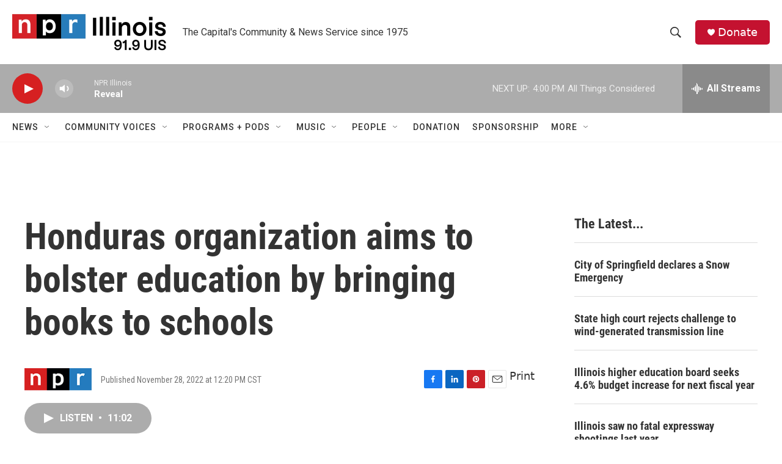

--- FILE ---
content_type: text/html; charset=utf-8
request_url: https://www.google.com/recaptcha/api2/aframe
body_size: 268
content:
<!DOCTYPE HTML><html><head><meta http-equiv="content-type" content="text/html; charset=UTF-8"></head><body><script nonce="bf_S44RgQPQLp_48DQFzNQ">/** Anti-fraud and anti-abuse applications only. See google.com/recaptcha */ try{var clients={'sodar':'https://pagead2.googlesyndication.com/pagead/sodar?'};window.addEventListener("message",function(a){try{if(a.source===window.parent){var b=JSON.parse(a.data);var c=clients[b['id']];if(c){var d=document.createElement('img');d.src=c+b['params']+'&rc='+(localStorage.getItem("rc::a")?sessionStorage.getItem("rc::b"):"");window.document.body.appendChild(d);sessionStorage.setItem("rc::e",parseInt(sessionStorage.getItem("rc::e")||0)+1);localStorage.setItem("rc::h",'1769291003921');}}}catch(b){}});window.parent.postMessage("_grecaptcha_ready", "*");}catch(b){}</script></body></html>